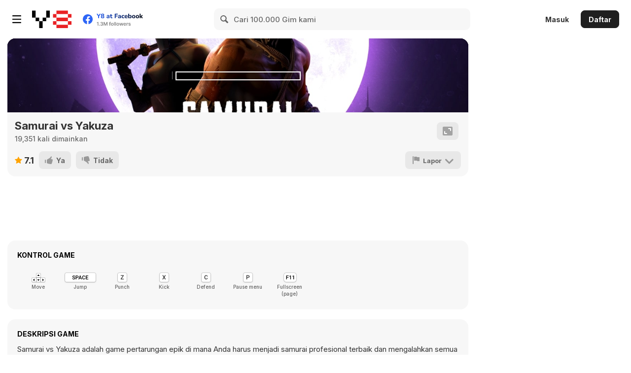

--- FILE ---
content_type: text/html; charset=utf-8
request_url: https://html5.gamedistribution.com/9ae3b7ab17844c9faa5491ac03a63fe6/?gd_sdk_referrer_url=https%3A%2F%2Fid.y8.com%2Fgames%2Fsamurai_vs_yakuza&key=y8&value=default
body_size: 2058
content:
<!DOCTYPE html><html lang=en><head><title>Samurai vs Yakuza - Beat Em Up</title><meta name=viewport content="width=device-width,initial-scale=1,maximum-scale=1,user-scalable=no"><meta name=description content="Yakuzas have captured hidden treasures and ruins. Take action to save the places from the yakuza using your samurai skills! Fight with yakuza in different locations. Destroy the yakuza using the swords and weapons found in the boxes. The future of the kingdom is in your hands. Prepare for the fight now and save the kingdom!"><meta name=keywords content="fighting,ninja,warrior,beat-em-up,arcade,Kids Friendly,No Blood"><meta property=og:type content=website><meta property=og:title content="Samurai vs Yakuza - Beat Em Up"><meta property=og:description content="Yakuzas have captured hidden treasures and ruins. Take action to save the places from the yakuza using your samurai skills! Fight with yakuza in different locations. Destroy the yakuza using the swords and weapons found in the boxes. The future of the kingdom is in your hands. Prepare for the fight now and save the kingdom!"><meta property=og:image content=https://img.gamedistribution.com/9ae3b7ab17844c9faa5491ac03a63fe6-512x512.jpg><meta property=og:url content=https://html5.gamedistribution.com/9ae3b7ab17844c9faa5491ac03a63fe6/ ><link rel=canonical href=https://html5.gamedistribution.com/9ae3b7ab17844c9faa5491ac03a63fe6/ ><link rel=manifest href=manifest_1.5.18.json><link rel=preconnect href=https://html5.api.gamedistribution.com><link rel=preconnect href=https://game.api.gamedistribution.com><link rel=preconnect href=https://pm.gamedistribution.com><script type=text/javascript>if ('serviceWorker' in navigator) {
    navigator
      .serviceWorker
      .register(`/sw_1.5.18.js`)
      .then(function () {
        console.log('SW registered...');
      })
      .catch(err => {
        console.log('SW not registered...', err.message);
      });
  }</script><script type=application/ld+json>{
  "@context": "http://schema.org",
  "@type": "Game",
  "name": "Samurai vs Yakuza - Beat Em Up",
  "url": "https://html5.gamedistribution.com/9ae3b7ab17844c9faa5491ac03a63fe6/",
  "image": "https://img.gamedistribution.com/9ae3b7ab17844c9faa5491ac03a63fe6-512x512.jpg",    
  "description": "Yakuzas have captured hidden treasures and ruins. Take action to save the places from the yakuza using your samurai skills! Fight with yakuza in different locations. Destroy the yakuza using the swords and weapons found in the boxes. The future of the kingdom is in your hands. Prepare for the fight now and save the kingdom!",
  "creator":{
    "name":"Meyagames"
    
    },
  "publisher":{
    "name":"GameDistribution",
    "url":"https://gamedistribution.com/games/samurai-vs-yakuza-beat-em-up"
    },
  "genre":[
      "fighting",
      "ninja",
      "warrior",
      "beat-em-up",
      "arcade",
      "Kids Friendly",
      "No Blood"
  ]
}</script><style>html{height:100%}body{margin:0;padding:0;background-color:#000;overflow:hidden;height:100%}#game{position:absolute;top:0;left:0;width:0;height:0;overflow:hidden;max-width:100%;max-height:100%;min-width:100%;min-height:100%;box-sizing:border-box}</style></head><body><iframe id=game frameborder=0 allow=autoplay allowfullscreen seamless scrolling=no></iframe><script type=text/javascript>(function () {
    function GameLoader() {
      this.init = function () {
        this._gameId = "9ae3b7ab17844c9faa5491ac03a63fe6";
        this._container = document.getElementById("game");
        this._loader = this._getLoaderData();
        this._hasImpression = false;
        this._hasSuccess = false;
        this._insertGameSDK();
        this._softgamesDomains = this._getDomainData();
      };

      this._getLoaderData = function () {
        return {"enabled":true,"sdk_version":"1.15.2","_":55};
      }

      this._getDomainData = function(){
        return [{"name":"minigame.aeriagames.jp","id":4217},{"name":"localhost:8080","id":4217},{"name":"minigame-stg.aeriagames.jp","id":4217}];
      }

      this._insertGameSDK = function () {
        if (!this._gameId) return;

        window["GD_OPTIONS"] = {
          gameId: this._gameId,
          loader: this._loader,
          onLoaderEvent: this._onLoaderEvent.bind(this),
          onEvent: this._onEvent.bind(this)
        };

        (function (d, s, id) {
          var js,fjs = d.getElementsByTagName(s)[0];
          if (d.getElementById(id)) return;
          js = d.createElement(s);
          js.id = id;
          js.src = "https://html5.api.gamedistribution.com/main.min.js";
          fjs.parentNode.insertBefore(js, fjs);
        })(document, "script", "gamedistribution-jssdk");
      };

      this._loadGame = function (options) {

        if (this._container_initialized) {
          return;
        }

        var formatTokenURLSearch = this._bridge.exports.formatTokenURLSearch;
        var extendUrlQuery = this._bridge.exports.extendUrlQuery;
        var base64Encode = this._bridge.exports.base64Encode;
        const ln_param = new URLSearchParams(window.location.search).get('lang');

        var data = {
          parentURL: this._bridge.parentURL,
          parentDomain: this._bridge.parentDomain,
          topDomain: this._bridge.topDomain,
          hasImpression: options.hasImpression,
          loaderEnabled: true,
          host: window.location.hostname,
          version: "1.5.18"
        };

        var searchPart = formatTokenURLSearch(data);
        var gameSrc = "//html5.gamedistribution.com/rvvASMiM/9ae3b7ab17844c9faa5491ac03a63fe6/index.html" + searchPart;
        this._container.src = gameSrc;

        this._container.onload = this._onFrameLoaded.bind(this);

        this._container_initialized = true;
      };

      this._onLoaderEvent = function (event) {
        switch (event.name) {
          case "LOADER_DATA":
            this._bridge = event.message.bridge;
            this._game = event.message.game;
            break;
        }
      };

      this._onEvent = function (event) {
        switch (event.name) {
          case "SDK_GAME_START":
            this._bridge && this._loadGame({hasImpression: this._hasImpression});
            break;
          case "AD_ERROR":
          case "AD_SDK_CANCELED":
            this._hasImpression = false || this._hasSuccess;
            break;
          case "ALL_ADS_COMPLETED":
          case "COMPLETE":
          case "USER_CLOSE":
          case "SKIPPED":
            this._hasImpression = true;
            this._hasSuccess = true;
            break;
        }
      };

      this._onFrameLoaded=function(event){
        var container=this._container;
        setTimeout(function(){
          try{
            container.contentWindow.focus();
          }catch(err){
          }
        },100);
      }
    }
    new GameLoader().init();
  })();</script></body></html>

--- FILE ---
content_type: text/html
request_url: https://html5.gamedistribution.com/rvvASMiM/9ae3b7ab17844c9faa5491ac03a63fe6/index.html?gd_sdk_referrer_url=https%3A%2F%2Fid.y8.com%2Fgames%2Fsamurai_vs_yakuza&key=y8&value=default&gd_zone_config=eyJwYXJlbnRVUkwiOiJodHRwczovL2lkLnk4LmNvbS9nYW1lcy9zYW11cmFpX3ZzX3lha3V6YSIsInBhcmVudERvbWFpbiI6ImlkLnk4LmNvbSIsInRvcERvbWFpbiI6ImlkLnk4LmNvbSIsImhhc0ltcHJlc3Npb24iOmZhbHNlLCJsb2FkZXJFbmFibGVkIjp0cnVlLCJob3N0IjoiaHRtbDUuZ2FtZWRpc3RyaWJ1dGlvbi5jb20iLCJ2ZXJzaW9uIjoiMS41LjE4In0%253D
body_size: -493
content:
<!DOCTYPE html>
<html lang="en-us">

<head>
	<meta charset="utf-8">
	<meta http-equiv="Content-Type" content="text/html; charset=utf-8">
	<title>Samurai vs Yakuza - Beat 'Em Up</title>
	<style>
		html,
		body {
			background-image: url("Build/Build.jpg");
			background-position: center; /* Center the image */
  			background-repeat: no-repeat; /* Do not repeat the image */
  			background-size: cover; /* Resize the background image to cover the entire container */
			width: 100%;
			height: 100%;
			overflow: visible;
			padding: 0;
			margin: 0;
		}

		div#gameContainer {
			background: transparent !important;
			position: absolute;
		}

		div#gameContainer canvas {
			position: absolute;
		}

		div#gameContainer canvas[data-pixel-art="true"] {
			position: absolute;
			image-rendering: optimizeSpeed;
			image-rendering: -webkit-crisp-edges;
			image-rendering: -moz-crisp-edges;
			image-rendering: -o-crisp-edges;
			image-rendering: crisp-edges;
			image-rendering: -webkit-optimize-contrast;
			image-rendering: optimize-contrast;
			image-rendering: pixelated;
			-ms-interpolation-mode: nearest-neighbor;
		}
		.loadingOut{ 
				width:250px; 
				position:fixed; 
				left:50%; 
				top:calc(50% - 8px);
				transform:translate(-50%);
				 border: 2px solid white;
				height: 14px;
		}
		.centered {
 		 position: fixed;
		top: 50%;
		left: 50%;
		margin-top: -150px;
		margin-left: -250px;
		width: 500px;
		}
	</style>
</head>

<body>
	<div id="gameContainer">
		 
		<div class="loadingOut"> </div>
		<canvas id="unity-canvas" data-pixel-art=""></canvas>
		<script src="Build/Build.loader.js"></script>
		<script>
			var canvas = document.querySelector("#unity-canvas");
			var config = {
				dataUrl: "Build/d124c3bab99b62c78a1928042ecf8b69.data.unityweb",
				frameworkUrl: "Build/36e1371b714a39273cce0a1d3a56de28.js.unityweb",
				codeUrl: "Build/32a47de13b74a0930fa9f3552bf30cb7.wasm.unityweb",
				streamingAssetsUrl: "StreamingAssets",
				companyName: "meyagames.com",
				productName: "Samurai vs Yakuza - Beat 'Em Up",
				productVersion: "1.0",
			};
			var scaleToFit;
			try {
				scaleToFit = !!JSON.parse("");
			} catch (e) {
				scaleToFit = true;
			}
			function progressHandler(progress) {
				var percent = progress * 100 + '%';
				canvas.style.background = 'linear-gradient(to right, white, white ' + percent + ', transparent ' + percent + ', transparent) no-repeat center';
				canvas.style.backgroundSize = '100% 1rem';
				canvas.style.width='250px'; 
				canvas.style.position='fixed'; 
				canvas.style.left='50%'; 
				canvas.style.transform='translate(-50%)';	
			}
			function onResize() {
				var container = canvas.parentElement;
				var w;
				var h;

				if (scaleToFit) {
					w = window.innerWidth;
					h = window.innerHeight;

					var r = 1080 / 1920;

					if (w * r > window.innerHeight) {
						w = Math.min(w, Math.ceil(h / r));
					}
					h = Math.floor(w * r);
				} else {
					w = 1920;
					h = 1080;
				}

				container.style.width = canvas.style.width = w + "px";
				container.style.height = canvas.style.height = h + "px";
				container.style.top = Math.floor((window.innerHeight - h) / 2) + "px";
				container.style.left = Math.floor((window.innerWidth - w) / 2) + "px";
			}
			createUnityInstance(canvas, config, progressHandler).then(function (instance) {
				canvas = instance.Module.canvas;
				onResize();
			});
			window.addEventListener('resize', onResize);
			onResize();
		</script>
	</div>
</body>

</html>
